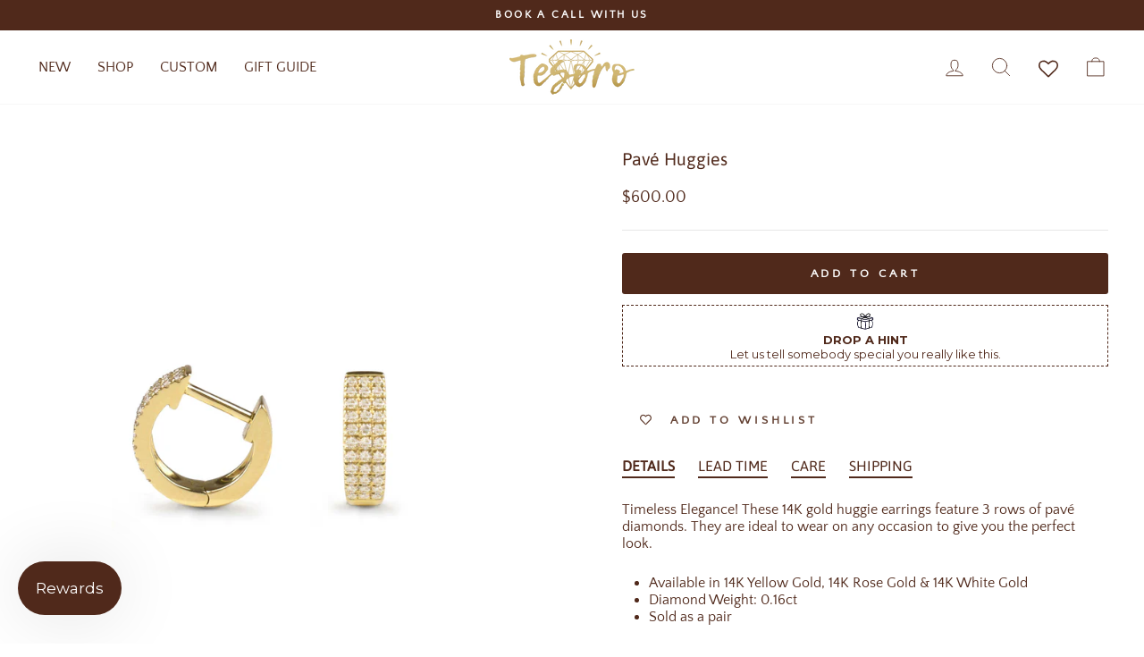

--- FILE ---
content_type: text/javascript; charset=utf-8
request_url: https://tesorofinejewelry.com/products/pave-huggies.js
body_size: 1331
content:
{"id":6858285383888,"title":"Pavé Huggies","handle":"pave-huggies","description":"\u003cp\u003eTimeless Elegance! These 14K gold huggie earrings feature 3 rows of pavé diamonds. They are ideal to wear on any occasion to give you the perfect look.\u003cspan class=\"Apple-converted-space\"\u003e \u003c\/span\u003e\u003c\/p\u003e\n\u003cul data-mce-fragment=\"1\"\u003e\n\u003cli\u003eAvailable in 14K Yellow Gold, 14K Rose Gold \u0026amp; 14K White Gold\u003c\/li\u003e\n\u003cli\u003eDiamond Weight: 0.16ct\u003c\/li\u003e\n\u003cli\u003eSold as a pair\u003c\/li\u003e\n\u003c\/ul\u003e\n\u003ch3\u003eLEAD TIME\u003c\/h3\u003e\n\u003cp\u003e\u003cspan class=\"Apple-converted-space\"\u003eIt\u003c\/span\u003eems are made to order, please allow 5 to 8 weeks for delivery. If in stock, item will ship within 3 business days.\u003c\/p\u003e\n\u003cp\u003e\u003cmeta charset=\"UTF-8\"\u003eIf you have any additional questions, please \u003cem\u003e\u003ca href=\"https:\/\/tesorofinejewelry.com\/pages\/contact\" data-mce-href=\"https:\/\/tesorofinejewelry.com\/pages\/contact\"\u003econtact us\u003c\/a\u003e\u003c\/em\u003e.\u003c\/p\u003e\n\u003ch3\u003eCARE\u003cbr\u003e\n\u003c\/h3\u003e\n\u003cp\u003eTFJ is extremely delicate and should be cared for accordingly. Basic care will help preserve and protect your jewelry for years to come. Please follow these care instructions to extend the life of your jewelry and to keep them in optimal condition:\u003c\/p\u003e\n\u003cul\u003e\n\u003cli\u003eRemove jewelry before swimming, showering or exercising.\u003c\/li\u003e\n\u003cli\u003eAvoid direct contact with perfumes, body lotions or other chemicals.\u003c\/li\u003e\n\u003cli\u003eBefore bedtime, lay your jewelry out flat to avoid tangling and\/or scratching. \u003c\/li\u003e\n\u003cli\u003eClasp necklaces when storing to prevent tangles.\u003c\/li\u003e\n\u003cli\u003eTo clean your diamond jewelry, use a soft toothbrush with dish soap and gently scrub the gold and diamonds. Do not clean pearls with any chemicals, abrasives or solvents.\u003c\/li\u003e\n\u003c\/ul\u003e\n\u003cp\u003e\u003cstrong\u003eWe, at TFJ, are not responsible for the maintenance of your jewelry and do not polish purchased jewelry.\u003c\/strong\u003e\u003c\/p\u003e","published_at":"2021-12-05T23:59:19-05:00","created_at":"2021-12-05T23:59:19-05:00","vendor":"Tesoro Fine Jewelry","type":"Earrings","tags":["1000","1500","Best Sellers","Earrings","sale","salebf"],"price":60000,"price_min":60000,"price_max":60000,"available":true,"price_varies":false,"compare_at_price":null,"compare_at_price_min":0,"compare_at_price_max":0,"compare_at_price_varies":false,"variants":[{"id":40542929748176,"title":"Default Title","option1":"Default Title","option2":null,"option3":null,"sku":"","requires_shipping":true,"taxable":true,"featured_image":{"id":29652386644176,"product_id":6858285383888,"position":1,"created_at":"2021-12-12T00:53:16-05:00","updated_at":"2021-12-12T00:53:18-05:00","alt":null,"width":2995,"height":2952,"src":"https:\/\/cdn.shopify.com\/s\/files\/1\/0551\/2468\/9104\/products\/1079YG_4de64c70-1599-44d6-a4fb-766955661c05.jpg?v=1639288398","variant_ids":[40542929748176]},"available":true,"name":"Pavé Huggies","public_title":null,"options":["Default Title"],"price":60000,"weight":0,"compare_at_price":null,"inventory_management":null,"barcode":"","featured_media":{"alt":null,"id":21919082938576,"position":1,"preview_image":{"aspect_ratio":1.015,"height":2952,"width":2995,"src":"https:\/\/cdn.shopify.com\/s\/files\/1\/0551\/2468\/9104\/products\/1079YG_4de64c70-1599-44d6-a4fb-766955661c05.jpg?v=1639288398"}},"requires_selling_plan":false,"selling_plan_allocations":[]}],"images":["\/\/cdn.shopify.com\/s\/files\/1\/0551\/2468\/9104\/products\/1079YG_4de64c70-1599-44d6-a4fb-766955661c05.jpg?v=1639288398","\/\/cdn.shopify.com\/s\/files\/1\/0551\/2468\/9104\/products\/11_8b92374a-81eb-4d07-9d59-942860f6f03b.jpg?v=1699081418","\/\/cdn.shopify.com\/s\/files\/1\/0551\/2468\/9104\/products\/1079RG.jpg?v=1699081418","\/\/cdn.shopify.com\/s\/files\/1\/0551\/2468\/9104\/products\/1079WG.jpg?v=1699081418"],"featured_image":"\/\/cdn.shopify.com\/s\/files\/1\/0551\/2468\/9104\/products\/1079YG_4de64c70-1599-44d6-a4fb-766955661c05.jpg?v=1639288398","options":[{"name":"Title","position":1,"values":["Default Title"]}],"url":"\/products\/pave-huggies","media":[{"alt":null,"id":21919082938576,"position":1,"preview_image":{"aspect_ratio":1.015,"height":2952,"width":2995,"src":"https:\/\/cdn.shopify.com\/s\/files\/1\/0551\/2468\/9104\/products\/1079YG_4de64c70-1599-44d6-a4fb-766955661c05.jpg?v=1639288398"},"aspect_ratio":1.015,"height":2952,"media_type":"image","src":"https:\/\/cdn.shopify.com\/s\/files\/1\/0551\/2468\/9104\/products\/1079YG_4de64c70-1599-44d6-a4fb-766955661c05.jpg?v=1639288398","width":2995},{"alt":null,"id":21898763600080,"position":2,"preview_image":{"aspect_ratio":1.0,"height":1076,"width":1076,"src":"https:\/\/cdn.shopify.com\/s\/files\/1\/0551\/2468\/9104\/products\/11_8b92374a-81eb-4d07-9d59-942860f6f03b.jpg?v=1699081418"},"aspect_ratio":1.0,"height":1076,"media_type":"image","src":"https:\/\/cdn.shopify.com\/s\/files\/1\/0551\/2468\/9104\/products\/11_8b92374a-81eb-4d07-9d59-942860f6f03b.jpg?v=1699081418","width":1076},{"alt":null,"id":21919065833680,"position":3,"preview_image":{"aspect_ratio":1.015,"height":2952,"width":2995,"src":"https:\/\/cdn.shopify.com\/s\/files\/1\/0551\/2468\/9104\/products\/1079RG.jpg?v=1699081418"},"aspect_ratio":1.015,"height":2952,"media_type":"image","src":"https:\/\/cdn.shopify.com\/s\/files\/1\/0551\/2468\/9104\/products\/1079RG.jpg?v=1699081418","width":2995},{"alt":null,"id":21919065899216,"position":4,"preview_image":{"aspect_ratio":1.015,"height":2952,"width":2995,"src":"https:\/\/cdn.shopify.com\/s\/files\/1\/0551\/2468\/9104\/products\/1079WG.jpg?v=1699081418"},"aspect_ratio":1.015,"height":2952,"media_type":"image","src":"https:\/\/cdn.shopify.com\/s\/files\/1\/0551\/2468\/9104\/products\/1079WG.jpg?v=1699081418","width":2995}],"requires_selling_plan":false,"selling_plan_groups":[]}

--- FILE ---
content_type: text/javascript; charset=utf-8
request_url: https://tesorofinejewelry.com/products/pave-huggies.js
body_size: 1628
content:
{"id":6858285383888,"title":"Pavé Huggies","handle":"pave-huggies","description":"\u003cp\u003eTimeless Elegance! These 14K gold huggie earrings feature 3 rows of pavé diamonds. They are ideal to wear on any occasion to give you the perfect look.\u003cspan class=\"Apple-converted-space\"\u003e \u003c\/span\u003e\u003c\/p\u003e\n\u003cul data-mce-fragment=\"1\"\u003e\n\u003cli\u003eAvailable in 14K Yellow Gold, 14K Rose Gold \u0026amp; 14K White Gold\u003c\/li\u003e\n\u003cli\u003eDiamond Weight: 0.16ct\u003c\/li\u003e\n\u003cli\u003eSold as a pair\u003c\/li\u003e\n\u003c\/ul\u003e\n\u003ch3\u003eLEAD TIME\u003c\/h3\u003e\n\u003cp\u003e\u003cspan class=\"Apple-converted-space\"\u003eIt\u003c\/span\u003eems are made to order, please allow 5 to 8 weeks for delivery. If in stock, item will ship within 3 business days.\u003c\/p\u003e\n\u003cp\u003e\u003cmeta charset=\"UTF-8\"\u003eIf you have any additional questions, please \u003cem\u003e\u003ca href=\"https:\/\/tesorofinejewelry.com\/pages\/contact\" data-mce-href=\"https:\/\/tesorofinejewelry.com\/pages\/contact\"\u003econtact us\u003c\/a\u003e\u003c\/em\u003e.\u003c\/p\u003e\n\u003ch3\u003eCARE\u003cbr\u003e\n\u003c\/h3\u003e\n\u003cp\u003eTFJ is extremely delicate and should be cared for accordingly. Basic care will help preserve and protect your jewelry for years to come. Please follow these care instructions to extend the life of your jewelry and to keep them in optimal condition:\u003c\/p\u003e\n\u003cul\u003e\n\u003cli\u003eRemove jewelry before swimming, showering or exercising.\u003c\/li\u003e\n\u003cli\u003eAvoid direct contact with perfumes, body lotions or other chemicals.\u003c\/li\u003e\n\u003cli\u003eBefore bedtime, lay your jewelry out flat to avoid tangling and\/or scratching. \u003c\/li\u003e\n\u003cli\u003eClasp necklaces when storing to prevent tangles.\u003c\/li\u003e\n\u003cli\u003eTo clean your diamond jewelry, use a soft toothbrush with dish soap and gently scrub the gold and diamonds. Do not clean pearls with any chemicals, abrasives or solvents.\u003c\/li\u003e\n\u003c\/ul\u003e\n\u003cp\u003e\u003cstrong\u003eWe, at TFJ, are not responsible for the maintenance of your jewelry and do not polish purchased jewelry.\u003c\/strong\u003e\u003c\/p\u003e","published_at":"2021-12-05T23:59:19-05:00","created_at":"2021-12-05T23:59:19-05:00","vendor":"Tesoro Fine Jewelry","type":"Earrings","tags":["1000","1500","Best Sellers","Earrings","sale","salebf"],"price":60000,"price_min":60000,"price_max":60000,"available":true,"price_varies":false,"compare_at_price":null,"compare_at_price_min":0,"compare_at_price_max":0,"compare_at_price_varies":false,"variants":[{"id":40542929748176,"title":"Default Title","option1":"Default Title","option2":null,"option3":null,"sku":"","requires_shipping":true,"taxable":true,"featured_image":{"id":29652386644176,"product_id":6858285383888,"position":1,"created_at":"2021-12-12T00:53:16-05:00","updated_at":"2021-12-12T00:53:18-05:00","alt":null,"width":2995,"height":2952,"src":"https:\/\/cdn.shopify.com\/s\/files\/1\/0551\/2468\/9104\/products\/1079YG_4de64c70-1599-44d6-a4fb-766955661c05.jpg?v=1639288398","variant_ids":[40542929748176]},"available":true,"name":"Pavé Huggies","public_title":null,"options":["Default Title"],"price":60000,"weight":0,"compare_at_price":null,"inventory_management":null,"barcode":"","featured_media":{"alt":null,"id":21919082938576,"position":1,"preview_image":{"aspect_ratio":1.015,"height":2952,"width":2995,"src":"https:\/\/cdn.shopify.com\/s\/files\/1\/0551\/2468\/9104\/products\/1079YG_4de64c70-1599-44d6-a4fb-766955661c05.jpg?v=1639288398"}},"requires_selling_plan":false,"selling_plan_allocations":[]}],"images":["\/\/cdn.shopify.com\/s\/files\/1\/0551\/2468\/9104\/products\/1079YG_4de64c70-1599-44d6-a4fb-766955661c05.jpg?v=1639288398","\/\/cdn.shopify.com\/s\/files\/1\/0551\/2468\/9104\/products\/11_8b92374a-81eb-4d07-9d59-942860f6f03b.jpg?v=1699081418","\/\/cdn.shopify.com\/s\/files\/1\/0551\/2468\/9104\/products\/1079RG.jpg?v=1699081418","\/\/cdn.shopify.com\/s\/files\/1\/0551\/2468\/9104\/products\/1079WG.jpg?v=1699081418"],"featured_image":"\/\/cdn.shopify.com\/s\/files\/1\/0551\/2468\/9104\/products\/1079YG_4de64c70-1599-44d6-a4fb-766955661c05.jpg?v=1639288398","options":[{"name":"Title","position":1,"values":["Default Title"]}],"url":"\/products\/pave-huggies","media":[{"alt":null,"id":21919082938576,"position":1,"preview_image":{"aspect_ratio":1.015,"height":2952,"width":2995,"src":"https:\/\/cdn.shopify.com\/s\/files\/1\/0551\/2468\/9104\/products\/1079YG_4de64c70-1599-44d6-a4fb-766955661c05.jpg?v=1639288398"},"aspect_ratio":1.015,"height":2952,"media_type":"image","src":"https:\/\/cdn.shopify.com\/s\/files\/1\/0551\/2468\/9104\/products\/1079YG_4de64c70-1599-44d6-a4fb-766955661c05.jpg?v=1639288398","width":2995},{"alt":null,"id":21898763600080,"position":2,"preview_image":{"aspect_ratio":1.0,"height":1076,"width":1076,"src":"https:\/\/cdn.shopify.com\/s\/files\/1\/0551\/2468\/9104\/products\/11_8b92374a-81eb-4d07-9d59-942860f6f03b.jpg?v=1699081418"},"aspect_ratio":1.0,"height":1076,"media_type":"image","src":"https:\/\/cdn.shopify.com\/s\/files\/1\/0551\/2468\/9104\/products\/11_8b92374a-81eb-4d07-9d59-942860f6f03b.jpg?v=1699081418","width":1076},{"alt":null,"id":21919065833680,"position":3,"preview_image":{"aspect_ratio":1.015,"height":2952,"width":2995,"src":"https:\/\/cdn.shopify.com\/s\/files\/1\/0551\/2468\/9104\/products\/1079RG.jpg?v=1699081418"},"aspect_ratio":1.015,"height":2952,"media_type":"image","src":"https:\/\/cdn.shopify.com\/s\/files\/1\/0551\/2468\/9104\/products\/1079RG.jpg?v=1699081418","width":2995},{"alt":null,"id":21919065899216,"position":4,"preview_image":{"aspect_ratio":1.015,"height":2952,"width":2995,"src":"https:\/\/cdn.shopify.com\/s\/files\/1\/0551\/2468\/9104\/products\/1079WG.jpg?v=1699081418"},"aspect_ratio":1.015,"height":2952,"media_type":"image","src":"https:\/\/cdn.shopify.com\/s\/files\/1\/0551\/2468\/9104\/products\/1079WG.jpg?v=1699081418","width":2995}],"requires_selling_plan":false,"selling_plan_groups":[]}